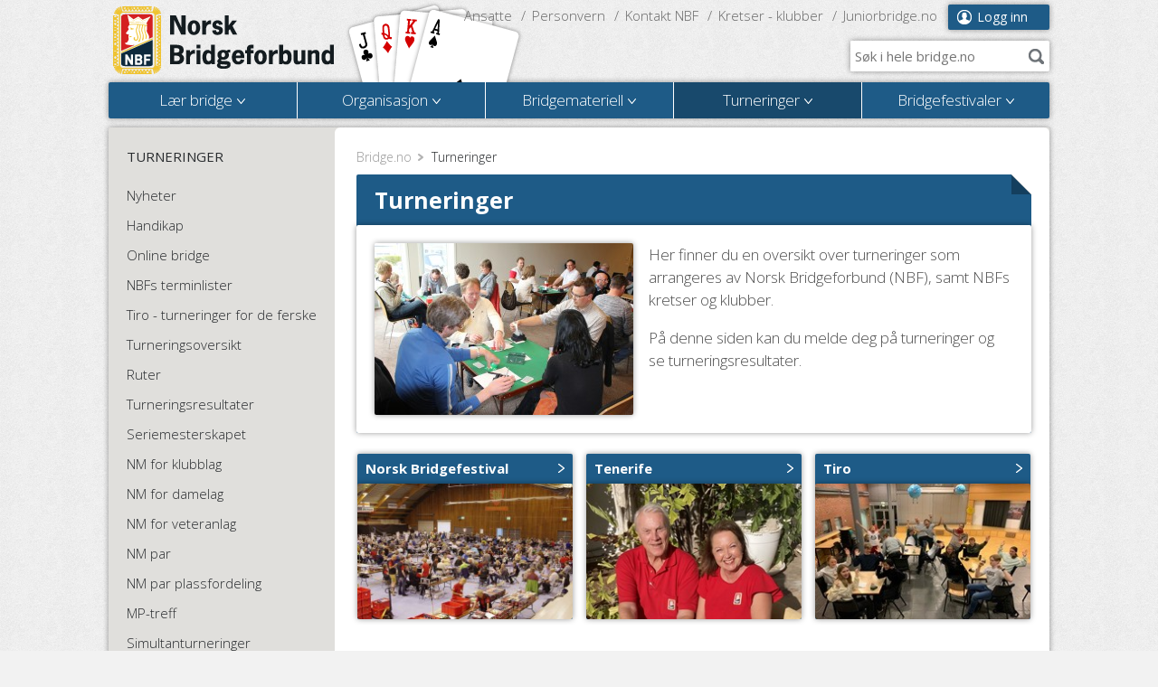

--- FILE ---
content_type: text/html; charset=utf-8
request_url: https://www.bridge.no/Turneringer/(offset)/260
body_size: 13081
content:
<!DOCTYPE html>
<html>
<head>
	<meta charset="utf-8" />
	<meta name="viewport" content="width=device-width, initial-scale=1.0" />
	<!--[if IE]><meta http-equiv="X-UA-Compatible" content="IE=edge" /><![endif]-->

			
		    	
                                   <title>Turneringer | Norsk Bridgeforbund</title>

    
                            		      			<meta name="keywords" content="Bridge, Norsk Bridgeforbund, Bridge klubber" />
      		                                      		      			      			        <meta name="description" content=" Her finner du en oversikt over turneringer som arrangeres av Norsk Bridgeforbund (NBF), samt NBFs kretser og klubber.
P&aring; denne siden kan du melde deg p&aring; turneringer og se turneringsresult" />
      			      		                      
<link rel="Home" href="/" title="Norsk Bridgeforbund forside" />
<link rel="Index" href="/" />
<link rel="Top"  href="/" title="Turneringer | Norsk Bridgeforbund" />
<link rel="Search" href="/content/advancedsearch" title="Søk Norsk Bridgeforbund" />
<link rel="Shortcut icon" href="/extension/bridgeno_mb/design/bridgeno_mb/images/favicon.ico" type="image/x-icon" />
<link rel="Copyright" href="/ezinfo/copyright" />
<link rel="Author" href="/ezinfo/about" />

<link rel="Alternate" type="application/rss+xml" title="RSS" href="http://bridge.no/rss/feed/nyheter" />
<link rel="Alternate" href="/layout/set/print/Turneringer/(offset)/260" media="print" title="Utskriftsversjon" />	<link href='https://fonts.googleapis.com/css?family=Open+Sans:300italic,400italic,700italic,300,400,700' rel='stylesheet' type='text/css'>
	<link rel="stylesheet" type="text/css" href="/var/ezwebin_site/cache/public/stylesheets/3ecc6ee3f40bf51a6815b2b700c0687f_all.css" />

	<!--[if IE]>
		<link href="/extension/bridgeno_mb/design/bridgeno_mb/stylesheets/ie.css" rel='stylesheet' type='text/css' />
	<![endif]-->
	<script type="text/javascript" src="/var/ezwebin_site/cache/public/javascript/b8a725139f3e8a306b3b2b0b6a8c0c08.js" charset="utf-8"></script>

							
	<!--[if lt IE 9]>
	<script src="https://html5shim.googlecode.com/svn/trunk/html5.js"></script>
	<![endif]-->
		
			<!-- Google tag (gtag.js) -->
<script async src="https://www.googletagmanager.com/gtag/js?id=G-FYC3TWEQJP"></script>
<script>
  window.dataLayer = window.dataLayer || [];
  function gtag(){dataLayer.push(arguments);}
  gtag('js', new Date());

  gtag('config', 'G-FYC3TWEQJP');
</script>


<script type="text/javascript" src="https://widgets.bridgescanner.com/widget/widget-devkit.min.js"></script>
	</head>
<body class="">
        <div id="basket"></div>
	<div id="wrap">
		<header id="header">
			<div class="content-holder">
				<strong class="logo">
					<a href="/">Norsk Bridgeforbund</a>
				</strong>
									

    
        
    
                                                                                                                                            <img src="/var/ezwebin_site/storage/images/bridge.no/2202886-6-nor-NO/Bridge.no.png" width="198" height="90"  style="border: 0px  ;" alt="Bridge.no" title="Bridge.no" />
            
    
    
    								<div class="mobile-nav-holder">
					<a href="#" id="goto-menu" class="goto-menu">Meny</a>
					<nav class="user-nav">
											<a href="/user/login" class="defaultbutton user-ico">Logg inn</a>
										</nav>
					<nav class="link-nav">
																										<a href="/Organisasjon/Ansatte">Ansatte</a>
																				<a href="/Organisasjon/Personvern">Personvern</a>
																				<a href="/Organisasjon/Kontakt-NBF">Kontakt NBF</a>
																				<a href="/Organisasjon/Kretser-klubber">Kretser - klubber</a>
																				<a href="/Juniorbridge.no2">Juniorbridge.no</a>
											</nav>
										<form action="/content/search" class="ac-search" data-url="/ezjscore/call/ezfind::autocomplete">
						<div class="search-field">
							<label for="top-search">Søk i hele bridge.no</label>
							<input type="text" name="SearchText" value="" id="top-search" placeholder="Søk i hele bridge.no" />
							<input type="submit" value="Søk" />
						</div>
					</form>
															<nav class="main-nav holder">
						<ul>
														<li class="menu-1">
																<a href="/Laer-bridge"><span class="drop-indicator">Lær bridge</span><span class="expander"></span></a>
																	<div class="drop">
	<div class="drop-inner">
		<div class="drop-title"><h2><a href="/Laer-bridge">Lær bridge</a></h2></div>
		<div class="holder">
			<div class="drop-nav">
				<div>
																		<p>
								<strong>
																			<a href="/Laer-bridge/Hva-er-bridge" title="Hva er bridge?">
																		Hva er bridge?</a></strong>
																																																																			<a href="/Laer-bridge/Hva-er-bridge/Kort-om-bridge-video" title="Kort om bridge - video">
																						Kort om bridge - video</a>
																																											</p>
																								<p>
								<strong>
																			<a href="/Laer-bridge/Bridgekurs-paa-internett" title="Bridgekurs på internett">
																		Bridgekurs på internett</a></strong>
																																																																			<a href="/Laer-bridge/Bridgekurs-paa-internett/Online-nybegynnerkurs-i-bridge" title="Online nybegynnerkurs i bridge">
																						Online nybegynnerkurs i bridge</a>
																																																				<a href="/Laer-bridge/Bridgekurs-paa-internett/Spill-Bridge-2-onlinekurs" title="Spill Bridge 2 onlinekurs">
																						Spill Bridge 2 onlinekurs</a>
																																																				<a href="/Laer-bridge/Bridgekurs-paa-internett/Spill-Bridge-3-online-kurs" title="Spill Bridge 3 - online kurs">
																						Spill Bridge 3 - online kurs</a>
																																																				<a href="/Laer-bridge/Bridgekurs-paa-internett/Temaleksjoner" title="Temaleksjoner">
																						Temaleksjoner</a>
																																											</p>
																								<p>
								<strong>
																			<a href="/Laer-bridge/Sommerleir-bridge" title="Sommerleir bridge">
																		Sommerleir bridge</a></strong>
																							</p>
																								<p>
								<strong>
																			<a href="/Laer-bridge/Soek-midler" title="Søk midler">
																		Søk midler</a></strong>
																																																																			<a href="/Laer-bridge/Soek-midler/NBF-rekrutteringsfond" title="NBF rekrutteringsfond">
																						NBF rekrutteringsfond</a>
																																																				<a href="/Laer-bridge/Soek-midler/NBF-tilskuddsfond-nye-bridgeklubber" title="NBF tilskuddsfond nye bridgeklubber">
																						NBF tilskuddsfond nye bridgeklubber</a>
																																																				<a href="/Laer-bridge/Soek-midler/NBF-juniorfond" title="NBF juniorfond">
																						NBF juniorfond</a>
																																											</p>
																								<p>
								<strong>
																			<a href="/Laer-bridge/Bridge-i-Skolen" title="Bridge i Skolen">
																		Bridge i Skolen</a></strong>
																							</p>
																								<p>
								<strong>
																			<a href="/Laer-bridge/Skolemesterskap-i-bridge" title="Skolemesterskap i bridge">
																		Skolemesterskap i bridge</a></strong>
																																																																			<a href="/Laer-bridge/Skolemesterskap-i-bridge/Materiell-skolemesterskap" title="Materiell skolemesterskap">
																						Materiell skolemesterskap</a>
																																																				<a href="/Laer-bridge/Skolemesterskap-i-bridge/Bildegalleri" title="Bildegalleri">
																						Bildegalleri</a>
																																											</p>
																								<p>
								<strong>
																			<a href="/Laer-bridge/Toppidrett-Bridge-vgs" title="Toppidrett Bridge vgs">
																		Toppidrett Bridge vgs</a></strong>
																																																																			<a href="/Laer-bridge/Toppidrett-Bridge-vgs/Konkretiseringer-innhold-i-faget" title="Konkretiseringer - innhold i faget">
																						Konkretiseringer - innhold i faget</a>
																																																				<a href="/Laer-bridge/Toppidrett-Bridge-vgs/Vurderingskriterier" title="Vurderingskriterier">
																						Vurderingskriterier</a>
																																											</p>
																								<p>
								<strong>
																			<a href="/Laer-bridge/Studentbridge" title="Studentbridge">
																		Studentbridge</a></strong>
																							</p>
																								<p>
								<strong>
																			<a href="/Laer-bridge/Bridgens-Dag" title="Bridgens Dag">
																		Bridgens Dag</a></strong>
																							</p>
																								<p>
								<strong>
																			<a href="/Laer-bridge/Kursmateriell" title="Kursmateriell">
																		Kursmateriell</a></strong>
																																																																			<a href="/Laer-bridge/Kursmateriell/Mini-bridge" title="Mini-bridge">
																						Mini-bridge</a>
																																																				<a href="/Laer-bridge/Kursmateriell/Meldinger-grunnkurs" title="Meldinger - grunnkurs">
																						Meldinger - grunnkurs</a>
																																																				<a href="/Laer-bridge/Kursmateriell/Laer-Bridge" title="Lær Bridge">
																						Lær Bridge</a>
																																																				<a href="/Laer-bridge/Kursmateriell/Spill-Bridge-1" title="Spill Bridge 1 ">
																						Spill Bridge 1 </a>
																																																				<a href="/Laer-bridge/Kursmateriell/Spill-Bridge-2" title="Spill Bridge 2">
																						Spill Bridge 2</a>
																																					<a href="/Laer-bridge/Kursmateriell" class="read-more">+ 1 sider til</a>
																								</p>
																								<p>
								<strong>
																			<a href="/Laer-bridge/Lynkurs-i-bridge" title="Lynkurs i bridge">
																		Lynkurs i bridge</a></strong>
																							</p>
																								<p>
								<strong>
																			<a href="/Laer-bridge/Laer-bridge-selvstudium" title="Lær bridge - selvstudium">
																		Lær bridge - selvstudium</a></strong>
																																																																			<a href="/Laer-bridge/Laer-bridge-selvstudium/Mini-bridge" title="Mini-bridge">
																						Mini-bridge</a>
																																											</p>
																								<p>
								<strong>
																			<a href="/Laer-bridge/Groent-systemkort" title="Grønt systemkort">
																		Grønt systemkort</a></strong>
																							</p>
																								<p>
								<strong>
																			<a href="/Laer-bridge/Tiro-turneringer-for-de-ferske" title="Tiro - turneringer for de ferske">
																		Tiro - turneringer for de ferske</a></strong>
																							</p>
																								<p>
								<strong>
																			<a href="/Laer-bridge/Bridgekurs" title="Bridgekurs">
																		Bridgekurs</a></strong>
																							</p>
																								<p>
								<strong>
																			<a href="/Laer-bridge/Bli-bridgelaerer" title="Bli bridgelærer">
																		Bli bridgelærer</a></strong>
																							</p>
																								<p>
								<strong>
																			<a href="/Laer-bridge/Rekrutteringsportalen" title="Rekrutteringsportalen">
																		Rekrutteringsportalen</a></strong>
																																																																			<a href="/Laer-bridge/Rekrutteringsportalen/Bridgevettregler" title="Bridgevettregler">
																						Bridgevettregler</a>
																																																				<a href="/Laer-bridge/Rekrutteringsportalen/Kretsenes-rekrutteringsutvalg" title="Kretsenes rekrutteringsutvalg">
																						Kretsenes rekrutteringsutvalg</a>
																																																				<a href="/Laer-bridge/Rekrutteringsportalen/Kampanjemateriell" title="Kampanjemateriell">
																						Kampanjemateriell</a>
																																											</p>
																								<p>
								<strong>
																			<a href="/Laer-bridge/To-og-tremannsbridge" title="To- og tremannsbridge">
																		To- og tremannsbridge</a></strong>
																							</p>
																								<p>
								<strong>
																			<a href="/Laer-bridge/Junior-aktivitetskalender" title="Junior aktivitetskalender">
																		Junior aktivitetskalender</a></strong>
																							</p>
															</div>
			</div>
						<aside class="drop-side">
				<span class="title">Siste nyheter</span>
															<a href="/Laer-bridge/Toppidrett-bridge-paa-samling-i-OErebro" class="img">
								    

    
        
    
                                                                                                                                            <img src="/var/ezwebin_site/storage/images/bridge.no/laer-bridge/toppidrett-bridge-paa-samling-i-oerebro/3020419-1-nor-NO/Toppidrett-bridge-paa-samling-i-OErebro_download_line.jpg" width="128" height="128"  style="border: 0px  ;" alt="Toppidrett bridge på samling i Ørebro" title="Toppidrett bridge på samling i Ørebro" />
            
    
    
    						</a>
									<h3><a href="/Laer-bridge/Toppidrett-bridge-paa-samling-i-OErebro">Toppidrett bridge på samling i Ørebro</a></h3>
													<h3><a href="/Laer-bridge/Skal-klubben-din-avholde-kurs">Skal klubben din avholde kurs?</a></h3>
													<h3><a href="/Laer-bridge/Er-du-junior-laerer-bridgelaerer-eller-foresatt-til-en-juniorspiller">Er du junior, lærer, bridgelærer eller foresatt til en juniorspiller?</a></h3>
							</aside>
					</div>
	</div>
</div>															</li>
														<li class="menu-2">
																<a href="/Organisasjon"><span class="drop-indicator">Organisasjon</span><span class="expander"></span></a>
																	<div class="drop">
	<div class="drop-inner">
		<div class="drop-title"><h2><a href="/Organisasjon">Organisasjon</a></h2></div>
		<div class="holder">
			<div class="drop-nav">
				<div>
																		<p>
								<strong>
																			<a href="/Organisasjon/Ansatte" title="Ansatte">
																		Ansatte</a></strong>
																																																																			<a href="/Organisasjon/Ansatte/Plandisc" title="Plandisc">
																						Plandisc</a>
																																											</p>
																								<p>
								<strong>
																			<a href="/Organisasjon/Personvern" title="Personvern">
																		Personvern</a></strong>
																							</p>
																								<p>
								<strong>
																			<a href="/Organisasjon/Bridgeting-kretsledermoete" title="Bridgeting/kretsledermøte">
																		Bridgeting/kretsledermøte</a></strong>
																																																																			<a href="/Organisasjon/Bridgeting-kretsledermoete/Kretsledermoete-2025" title="Kretsledermøte 2025">
																						Kretsledermøte 2025</a>
																																																				<a href="/Organisasjon/Bridgeting-kretsledermoete/Bridgetinget-2024" title="Bridgetinget 2024">
																						Bridgetinget 2024</a>
																																																				<a href="/Organisasjon/Bridgeting-kretsledermoete/Kretsledermoetet-2023" title="Kretsledermøtet 2023">
																						Kretsledermøtet 2023</a>
																																																				<a href="/Organisasjon/Bridgeting-kretsledermoete/Bridgetinget-2022" title="Bridgetinget 2022">
																						Bridgetinget 2022</a>
																																																				<a href="/Organisasjon/Bridgeting-kretsledermoete/Kretsledermoetet-2021" title="Kretsledermøtet 2021">
																						Kretsledermøtet 2021</a>
																																					<a href="/Organisasjon/Bridgeting-kretsledermoete" class="read-more">+ 2 sider til</a>
																								</p>
																								<p>
								<strong>
																			<a href="/Organisasjon/Bli-Frivillig" title="Bli Frivillig">
																		Bli Frivillig</a></strong>
																							</p>
																								<p>
								<strong>
																			<a href="/Organisasjon/Kommunikasjon" title="Kommunikasjon">
																		Kommunikasjon</a></strong>
																							</p>
																								<p>
								<strong>
																			<a href="/Organisasjon/Webinar" title="Webinar">
																		Webinar</a></strong>
																							</p>
																								<p>
								<strong>
																			<a href="/Organisasjon/Nyheter" title="Nyheter">
																		Nyheter</a></strong>
																																																																			<a href="/Organisasjon/Nyheter/Januar-2025" title="Januar 2025">
																						Januar 2025</a>
																																											</p>
																								<p>
								<strong>
																			<a href="/Organisasjon/Haandboka" title="Håndboka">
																		Håndboka</a></strong>
																																																																			<a href="/Organisasjon/Haandboka/AEresmedlem-og-hederstegn" title="Æresmedlem og hederstegn">
																						Æresmedlem og hederstegn</a>
																																																				<a href="/Organisasjon/Haandboka/Forbundets-presidenter" title="Forbundets presidenter">
																						Forbundets presidenter</a>
																																																				<a href="/Organisasjon/Haandboka/AArets-bridgeildsjel" title="Årets bridgeildsjel">
																						Årets bridgeildsjel</a>
																																																				<a href="/Organisasjon/Haandboka/Forbundsautoriserte-TLer" title="Forbundsautoriserte TLer">
																						Forbundsautoriserte TLer</a>
																																																				<a href="/Organisasjon/Haandboka/Medlemskapsformer" title="Medlemskapsformer">
																						Medlemskapsformer</a>
																																					<a href="/Organisasjon/Haandboka" class="read-more">+ 2 sider til</a>
																								</p>
																								<p>
								<strong>
																			<a href="/Organisasjon/Kretser-klubber" title="Kretser - klubber">
																		Kretser - klubber</a></strong>
																																																																			<a href="/Organisasjon/Kretser-klubber/Veileder-aarsmoeter" title="Veileder årsmøter">
																						Veileder årsmøter</a>
																																											</p>
																								<p>
								<strong>
																			<a href="/Organisasjon/Samarbeidspartnere" title="Samarbeidspartnere">
																		Samarbeidspartnere</a></strong>
																																																																			<a href="/Organisasjon/Samarbeidspartnere/Strawberry" title="Strawberry">
																						Strawberry</a>
																																																				<a href="/Organisasjon/Samarbeidspartnere/Norwegian" title="Norwegian">
																						Norwegian</a>
																																																				<a href="/Organisasjon/Samarbeidspartnere/Gamera" title="Gamera">
																						Gamera</a>
																																																				<a href="/Organisasjon/Samarbeidspartnere/Hummel" title="Hummel">
																						Hummel</a>
																																																				<a href="/Organisasjon/Samarbeidspartnere/Jewellery-by-Vigdis" title="Jewellery by Vigdis">
																						Jewellery by Vigdis</a>
																																					<a href="/Organisasjon/Samarbeidspartnere" class="read-more">+ 1 sider til</a>
																								</p>
																								<p>
								<strong>
																			<a href="/Organisasjon/Hjemmeside-og-klubbadmin" title="Hjemmeside og klubbadmin">
																		Hjemmeside og klubbadmin</a></strong>
																																																																			<a href="/Organisasjon/Hjemmeside-og-klubbadmin/Medlemsprofil-hos-NBF" title="Medlemsprofil hos NBF">
																						Medlemsprofil hos NBF</a>
																																																				<a href="/Organisasjon/Hjemmeside-og-klubbadmin/Videobrukerveiledning-innlogging-og-generell-oversikt" title="Videobrukerveiledning - innlogging og generell oversikt">
																						Videobrukerveiledning - innlogging og generell oversikt</a>
																																																				<a href="/Organisasjon/Hjemmeside-og-klubbadmin/Videobrukerveiledning-opprette-redigere-og-administrere-artikler" title="Videobrukerveiledning - opprette, redigere og administrere artikler">
																						Videobrukerveiledning - opprette, redigere og administrere artikler</a>
																																																				<a href="/var/fckeditor/bridgeno/file/PDF/bruksanvisninger/Brukerveiledning%20widgets.pdf" rel="external" title="Brukerveiledning - widgets">
																						Brukerveiledning - widgets</a>
																																																				<a href="/var/fckeditor/bridgeno/file/PDF/bruksanvisninger/Brukerveiledning%20skjulte%20sider%20og%20SEO.pdf" rel="external" title="Brukerveiledning - skjulte sider og SEO">
																						Brukerveiledning - skjulte sider og SEO</a>
																																					<a href="/Organisasjon/Hjemmeside-og-klubbadmin" class="read-more">+ 1 sider til</a>
																								</p>
																								<p>
								<strong>
																			<a href="/Organisasjon/Landslagene" title="Landslagene">
																		Landslagene</a></strong>
																																																																			<a href="/Organisasjon/Landslagene/Sportsplan" title="Sportsplan">
																						Sportsplan</a>
																																											</p>
																								<p>
								<strong>
																			<a href="/Organisasjon/Nasjonal-MP-oversikt" title="Nasjonal MP-oversikt">
																		Nasjonal MP-oversikt</a></strong>
																																																																			<a href="/Organisasjon/Nasjonal-MP-oversikt/Maanedens-mestre" title="Månedens mestre">
																						Månedens mestre</a>
																																																				<a href="/Organisasjon/Nasjonal-MP-oversikt/Mesterpoengtitler" title="Mesterpoengtitler">
																						Mesterpoengtitler</a>
																																											</p>
																								<p>
								<strong>
																			<a href="/Organisasjon/Organisasjonsdager" title="Organisasjonsdager">
																		Organisasjonsdager</a></strong>
																																																																			<a href="/Organisasjon/Organisasjonsdager/Ressurser-fra-avholdte-organisasjondager" title="Ressurser fra avholdte organisasjondager">
																						Ressurser fra avholdte organisasjondager</a>
																																																				<a href="/Organisasjon/Organisasjonsdager/Re-rekruttering-tidligere-medlemmer" title="Re-rekruttering tidligere medlemmer">
																						Re-rekruttering tidligere medlemmer</a>
																																																				<a href="/Organisasjon/Organisasjonsdager/Bildegalleri-NBF-organisasjonsdager-2014" title="Bildegalleri NBF organisasjonsdager 2014">
																						Bildegalleri NBF organisasjonsdager 2014</a>
																																											</p>
																								<p>
								<strong>
																			<a href="/Organisasjon/Klubbutvikling" title="Klubbutvikling">
																		Klubbutvikling</a></strong>
																																																																			<a href="/Organisasjon/Klubbutvikling/Start-og-oppfoelgingsmoete" title="Start- og oppfølgingsmøte">
																						Start- og oppfølgingsmøte</a>
																																											</p>
																								<p>
								<strong>
																			<a href="/Organisasjon/Kontingent-avgifter" title="Kontingent/avgifter">
																		Kontingent/avgifter</a></strong>
																																																																			<a href="/Organisasjon/Kontingent-avgifter/Kontingentsatser" title="Kontingentsatser">
																						Kontingentsatser</a>
																																																				<a href="/Organisasjon/Kontingent-avgifter/Kretskontingent" title="Kretskontingent">
																						Kretskontingent</a>
																																																				<a href="/Organisasjon/Kontingent-avgifter/Serviceavgift" title="Serviceavgift">
																						Serviceavgift</a>
																																																				<a href="/Organisasjon/Kontingent-avgifter/Startkontingent" title="Startkontingent">
																						Startkontingent</a>
																																											</p>
																								<p>
								<strong>
																			<a href="/Organisasjon/Styrets-arbeid" title="Styrets arbeid">
																		Styrets arbeid</a></strong>
																																																																			<a href="/Organisasjon/Styrets-arbeid/Styret" title="Styret">
																						Styret</a>
																																																				<a href="/Organisasjon/Styrets-arbeid/Bli-kjent-med-styret" title="Bli kjent med styret">
																						Bli kjent med styret</a>
																																																				<a href="/Organisasjon/Styrets-arbeid/Instrukser2" title="Instrukser">
																						Instrukser</a>
																																											</p>
																								<p>
								<strong>
																			<a href="/Organisasjon/Komiteer-og-utvalg" title="Komitéer og utvalg">
																		Komitéer og utvalg</a></strong>
																																																																			<a href="/Organisasjon/Komiteer-og-utvalg/Juniorutvalg" title="Juniorutvalg">
																						Juniorutvalg</a>
																																																				<a href="/Organisasjon/Komiteer-og-utvalg/Utvalg-for-turneringsvirksomhet" title="Utvalg for turneringsvirksomhet">
																						Utvalg for turneringsvirksomhet</a>
																																																				<a href="/Organisasjon/Komiteer-og-utvalg/Kretsenes-rekrutteringsutvalg" title="Kretsenes rekrutteringsutvalg">
																						Kretsenes rekrutteringsutvalg</a>
																																																				<a href="/Organisasjon/Komiteer-og-utvalg/Disiplinaerkomite" title="Disiplinærkomité">
																						Disiplinærkomité</a>
																																																				<a href="/Organisasjon/Komiteer-og-utvalg/Domskomite" title="Domskomité">
																						Domskomité</a>
																																					<a href="/Organisasjon/Komiteer-og-utvalg" class="read-more">+ 3 sider til</a>
																								</p>
																								<p>
								<strong>
																			<a href="/Organisasjon/Referater" title="Referater">
																		Referater</a></strong>
																																																																																																																																						</p>
																								<p>
								<strong>
																			<a href="/Organisasjon/Vedtekter-og-reglement" title="Vedtekter og reglement">
																		Vedtekter og reglement</a></strong>
																							</p>
																								<p>
								<strong>
																			<a href="/Organisasjon/Veiviseren" title="Veiviseren">
																		Veiviseren</a></strong>
																							</p>
																								<p>
								<strong>
																			<a href="/Organisasjon/AArets-Bridgeildsjel" title="Årets Bridgeildsjel">
																		Årets Bridgeildsjel</a></strong>
																																																																			<a href="/Organisasjon/AArets-Bridgeildsjel/Tidligere-vinnere-AArets-Bridgeildsjel" title="Tidligere vinnere Årets Bridgeildsjel">
																						Tidligere vinnere Årets Bridgeildsjel</a>
																																																				<a href="/Organisasjon/AArets-Bridgeildsjel/2025-finalistene" title="2025 - finalistene">
																						2025 - finalistene</a>
																																											</p>
																								<p>
								<strong>
																			<a href="/Organisasjon/Lenker" title="Lenker">
																		Lenker</a></strong>
																							</p>
																								<p>
								<strong>
																			<a href="/Organisasjon/Kontakt-NBF" title="Kontakt NBF">
																		Kontakt NBF</a></strong>
																							</p>
															</div>
			</div>
						<aside class="drop-side">
				<span class="title">Siste nyheter</span>
															<a href="/Organisasjon/Nyheter/Norske-landslag-til-EM-i-Riga" class="img">
								    

    
        
    
                                                                                                                                            <img src="/var/ezwebin_site/storage/images/bridge.no/organisasjon/nyheter/norske-landslag-til-em-i-riga/3024091-1-nor-NO/Norske-landslag-til-EM-i-Riga_download_line.gif" width="100" height="52"  style="border: 0px  ;" alt="Norske landslag til EM i Riga" title="Norske landslag til EM i Riga" />
            
    
    
    						</a>
									<h3><a href="/Organisasjon/Nyheter/Norske-landslag-til-EM-i-Riga">Norske landslag til EM i Riga</a></h3>
													<h3><a href="/Organisasjon/Nyheter/Innkalling-til-Bridgetinget-2026">Innkalling til Bridgetinget 2026</a></h3>
													<h3><a href="/Organisasjon/Nyheter/Referat-styremoete-4-25">Referat styremøte 4-25</a></h3>
							</aside>
					</div>
	</div>
</div>															</li>
														<li class="menu-3">
																<a href="/Bridgemateriell"><span class="drop-indicator">Bridgemateriell</span><span class="expander"></span></a>
																	<div class="drop">
	<div class="drop-inner">
		<div class="drop-title"><h2><a href="/Bridgemateriell">Bridgemateriell</a></h2></div>
		<div class="holder">
			<div class="drop-nav drop-nav-full">
				<div>
																		<p>
								<strong>
																			<a href="/Bridgemateriell/Blogger" title="Blogger">
																		Blogger</a></strong>
																																																																			<a href="/Bridgemateriell/Blogger/GeOs-blogg" title="GeOs blogg">
																						GeOs blogg</a>
																																																				<a href="/Bridgemateriell/Blogger/Christer-Kristoffersen-Gjesteblogger" title="Christer Kristoffersen - Gjesteblogger">
																						Christer Kristoffersen - Gjesteblogger</a>
																																																				<a href="/Bridgemateriell/Blogger/NM-Par" title="NM - Par">
																						NM - Par</a>
																																																				<a href="/Bridgemateriell/Blogger/Rekruttbloggen" title="Rekruttbloggen">
																						Rekruttbloggen</a>
																																																				<a href="/Bridgemateriell/Blogger/Mesterskapsbloggen" title="Mesterskapsbloggen">
																						Mesterskapsbloggen</a>
																																					<a href="/Bridgemateriell/Blogger" class="read-more">+ 2 sider til</a>
																								</p>
																								<p>
								<strong>
																			<a href="/Bridgemateriell/Fasitbridge" title="Fasitbridge">
																		Fasitbridge</a></strong>
																																																																			<a href="/Bridgemateriell/Fasitbridge/Simultanturneringer" title="Simultanturneringer">
																						Simultanturneringer</a>
																																																				<a href="/Bridgemateriell/Fasitbridge/Norgesmesterskap" title="Norgesmesterskap">
																						Norgesmesterskap</a>
																																																				<a href="/Bridgemateriell/Fasitbridge/Nybegynner-simultan" title="Nybegynner simultan">
																						Nybegynner simultan</a>
																																											</p>
																								<p>
								<strong>
																			<a href="/Bridgemateriell/Bridge-i-media" title="Bridge i media">
																		Bridge i media</a></strong>
																							</p>
																								<p>
								<strong>
																			<a href="/Bridgemateriell/Idrettsbutikken" title="Idrettsbutikken">
																		Idrettsbutikken</a></strong>
																							</p>
																								<p>
								<strong>
																			<a href="/Bridgemateriell/Turneringsleder-kurs-og-info" title="Turneringsleder - kurs og info">
																		Turneringsleder - kurs og info</a></strong>
																																																																			<a href="/Bridgemateriell/Turneringsleder-kurs-og-info/Turneringsleder-klubb-onlinekurs" title="Turneringsleder klubb - onlinekurs">
																						Turneringsleder klubb - onlinekurs</a>
																																											</p>
																								<p>
								<strong>
																			<a href="/Bridgemateriell/ABC-spillefoering-programvare" title="ABC spilleføring - programvare">
																		ABC spilleføring - programvare</a></strong>
																							</p>
																								<p>
								<strong>
																			<a href="/Bridgemateriell/Temaer-aa-ta-opp-i-klubben" title="Temaer å ta opp i klubben">
																		Temaer å ta opp i klubben</a></strong>
																																																																			<a href="/Bridgemateriell/Temaer-aa-ta-opp-i-klubben/Alertering" title="Alertering">
																						Alertering</a>
																																																				<a href="/Bridgemateriell/Temaer-aa-ta-opp-i-klubben/Annonsering" title="Annonsering">
																						Annonsering</a>
																																																				<a href="/Bridgemateriell/Temaer-aa-ta-opp-i-klubben/Bruk-av-stopplapp" title="Bruk av stopplapp">
																						Bruk av stopplapp</a>
																																																				<a href="/Bridgemateriell/Temaer-aa-ta-opp-i-klubben/Bakspilling" title="Bakspilling">
																						Bakspilling</a>
																																																				<a href="/Bridgemateriell/Temaer-aa-ta-opp-i-klubben/Kroppsspraak" title="Kroppsspråk">
																						Kroppsspråk</a>
																																					<a href="/Bridgemateriell/Temaer-aa-ta-opp-i-klubben" class="read-more">+ 7 sider til</a>
																								</p>
																								<p>
								<strong>
																			<a href="/Bridgemateriell/Markedsplassen" title="Markedsplassen">
																		Markedsplassen</a></strong>
																							</p>
																								<p>
								<strong>
																			<a href="/Bridgemateriell/Kjoep-bridgeutstyr" title="Kjøp bridgeutstyr">
																		Kjøp bridgeutstyr</a></strong>
																							</p>
																								<p>
								<strong>
																			<a href="/Bridgemateriell/Bridge-More" title="Bridge + More">
																		Bridge + More</a></strong>
																							</p>
																								<p>
								<strong>
																			<a href="/Bridgemateriell/Vedtekter-og-reglement" title="Vedtekter og reglement">
																		Vedtekter og reglement</a></strong>
																							</p>
																								<p>
								<strong>
																			<a href="/Bridgemateriell/Lovboka" title="Lovboka">
																		Lovboka</a></strong>
																							</p>
																								<p>
								<strong>
																			<a href="/Bridgemateriell/Kamplister-slipper-appellskjema" title="Kamplister/slipper/appellskjema">
																		Kamplister/slipper/appellskjema</a></strong>
																							</p>
																								<p>
								<strong>
																			<a href="/Bridgemateriell/Bridgekurs-arrangere" title="Bridgekurs, arrangere">
																		Bridgekurs, arrangere</a></strong>
																																																																			<a href="/Bridgemateriell/Bridgekurs-arrangere/Kampanjemateriell" title="Kampanjemateriell">
																						Kampanjemateriell</a>
																																																				<a href="/Bridgemateriell/Bridgekurs-arrangere/Bridgevettregler" title="Bridgevettregler">
																						Bridgevettregler</a>
																																																				<a href="/Bridgemateriell/Bridgekurs-arrangere/Kursmateriell" title="Kursmateriell">
																						Kursmateriell</a>
																																											</p>
																								<p>
								<strong>
																			<a href="/Bridgemateriell/Rapportere-mesterpoeng" title="Rapportere mesterpoeng">
																		Rapportere mesterpoeng</a></strong>
																							</p>
																								<p>
								<strong>
																			<a href="/Bridgemateriell/Systemkort" title="Systemkort">
																		Systemkort</a></strong>
																							</p>
																								<p>
								<strong>
																			<a href="/Bridgemateriell/Bordplansjer" title="Bordplansjer">
																		Bordplansjer</a></strong>
																							</p>
																								<p>
								<strong>
																			<a href="/Bridgemateriell/Dubleringsmaskin-programmer" title="Dubleringsmaskin - programmer">
																		Dubleringsmaskin - programmer</a></strong>
																							</p>
																								<p>
								<strong>
																			<a href="/Bridgemateriell/Dubleringsmaskiner-service" title="Dubleringsmaskiner - service">
																		Dubleringsmaskiner - service</a></strong>
																							</p>
																								<p>
								<strong>
																			<a href="/Bridgemateriell/Bridgeklokker" title="Bridgeklokker">
																		Bridgeklokker</a></strong>
																							</p>
																								<p>
								<strong>
																			<a href="/Bridgemateriell/Reiseregning" title="Reiseregning">
																		Reiseregning</a></strong>
																							</p>
																								<p>
								<strong>
																			<a href="/Bridgemateriell/Norsk-Bridge" title="Norsk Bridge">
																		Norsk Bridge</a></strong>
																																																																																																																																																			<a href="/Bridgemateriell/Norsk-Bridge" class="read-more">+ 9 sider til</a>
																								</p>
															</div>
			</div>
					</div>
	</div>
</div>															</li>
														<li class="menu-4">
																<a href="/Turneringer" class="active"><span class="drop-indicator">Turneringer</span><span class="expander"></span></a>
																	<div class="drop">
	<div class="drop-inner">
		<div class="drop-title"><h2><a href="/Turneringer">Turneringer</a></h2></div>
		<div class="holder">
			<div class="drop-nav">
				<div>
																		<p>
								<strong>
																			<a href="/Turneringer/Nyheter" title="Nyheter">
																		Nyheter</a></strong>
																							</p>
																								<p>
								<strong>
																			<a href="/Turneringer/Handikap" title="Handikap">
																		Handikap</a></strong>
																																																																			<a href="/Turneringer/Handikap/Mesterpoeng-i-handikapturneringer" title="Mesterpoeng i handikapturneringer">
																						Mesterpoeng i handikapturneringer</a>
																																																				<a href="/Turneringer/Handikap/Hva-betyr-mitt-hcp" title="Hva betyr mitt hcp?">
																						Hva betyr mitt hcp?</a>
																																																				<a href="/Turneringer/Handikap/Handikapturnering" title="Handikapturnering">
																						Handikapturnering</a>
																																											</p>
																								<p>
								<strong>
																			<a href="/Turneringer/Online-bridge" title="Online bridge">
																		Online bridge</a></strong>
																																																																			<a href="/Turneringer/Online-bridge/Mix-RealBridge-lag" title="Mix RealBridge lag">
																						Mix RealBridge lag</a>
																																																				<a href="/Turneringer/Online-bridge/NBF-National-Online-Knockout-Cup" title="NBF National Online Knockout Cup">
																						NBF National Online Knockout Cup</a>
																																																				<a href="/Turneringer/Online-bridge/RealBridge-online-lag-2026" title="RealBridge online lag 2026">
																						RealBridge online lag 2026</a>
																																																				<a href="/Turneringer/Online-bridge/Klubber-kretser-med-nettspilling" title="Klubber/kretser med nettspilling">
																						Klubber/kretser med nettspilling</a>
																																																				<a href="/Turneringer/Online-bridge/RealBridge" title="RealBridge">
																						RealBridge</a>
																																					<a href="/Turneringer/Online-bridge" class="read-more">+ 3 sider til</a>
																								</p>
																								<p>
								<strong>
																			<a href="/Turneringer/NBFs-terminlister" title="NBFs terminlister">
																		NBFs terminlister</a></strong>
																																																																			<a href="/Turneringer/NBFs-terminlister/Kommende-sesonger" title="Kommende sesonger">
																						Kommende sesonger</a>
																																																				<a href="/Turneringer/NBFs-terminlister/Arkiv" title="Arkiv">
																						Arkiv</a>
																																											</p>
																								<p>
								<strong>
																			<a href="/Turneringer/Tiro-turneringer-for-de-ferske" title="Tiro - turneringer for de ferske">
																		Tiro - turneringer for de ferske</a></strong>
																																																																			<a href="/Turneringer/Tiro-turneringer-for-de-ferske/Tirosimultan-2025" title="Tirosimultan 2025">
																						Tirosimultan 2025</a>
																																																				<a href="/Turneringer/Tiro-turneringer-for-de-ferske/Tirosimultan-2026" title="Tirosimultan 2026">
																						Tirosimultan 2026</a>
																																											</p>
																								<p>
								<strong>
																			<a href="/Turneringer/Turneringsoversikt" title="Turneringsoversikt">
																		Turneringsoversikt</a></strong>
																																																																			<a href="/ruter/ny_turnering" rel="external" title="Lag en ny turnering">
																						Lag en ny turnering</a>
																																																				<a href="/Turneringer/Turneringsoversikt/Dagbridge" title="Dagbridge">
																						Dagbridge</a>
																																																				<a href="https://bridgefestival.no/program" rel="external" title="Bridgefestivalen">
																						Bridgefestivalen</a>
																																																				<a href="/Turneringer/Turneringsoversikt/Sommerbridge" title="Sommerbridge">
																						Sommerbridge</a>
																																																								<a href="/Turneringer/Turneringsoversikt" class="read-more">+ 3 sider til</a>
																								</p>
																								<p>
								<strong>
																			<a href="/Turneringer/Ruter" title="Ruter">
																		Ruter</a></strong>
																																																																			<a href="/Turneringer/Ruter/Installasjon" title="Installasjon">
																						Installasjon</a>
																																																				<a href="/Turneringer/Ruter/Support" title="Support">
																						Support</a>
																																																				<a href="/Turneringer/Ruter/Brukerveiledninger" title="Brukerveiledninger">
																						Brukerveiledninger</a>
																																																				<a href="/Turneringer/Ruter/Brukerveiledning-video" title="Brukerveiledning video">
																						Brukerveiledning video</a>
																																																				<a href="/Turneringer/Ruter/FAQ" title="FAQ">
																						FAQ</a>
																																					<a href="/Turneringer/Ruter" class="read-more">+ 3 sider til</a>
																								</p>
																								<p>
								<strong>
																			<a href="/Turneringer/Turneringsresultater" title="Turneringsresultater">
																		Turneringsresultater</a></strong>
																																																																			<a href="/Turneringer/Turneringsresultater/Publisere-turneringsresultater" title="Publisere turneringsresultater">
																						Publisere turneringsresultater</a>
																																																				<a href="/Turneringer/Turneringsresultater/Tidligere-aars-resultater" title="Tidligere års resultater">
																						Tidligere års resultater</a>
																																																				<a href="/Turneringer/Turneringsresultater/PBN" title="PBN">
																						PBN</a>
																																											</p>
																								<p>
								<strong>
																			<a href="/Turneringer/Seriemesterskapet" title="Seriemesterskapet">
																		Seriemesterskapet</a></strong>
																																																																			<a href="/Turneringer/Seriemesterskapet/SM-2025-26" title="SM 2025-26">
																						SM 2025-26</a>
																																																				<a href="/Turneringer/Seriemesterskapet/Tidligere-aar" title="Tidligere år">
																						Tidligere år</a>
																																											</p>
																								<p>
								<strong>
																			<a href="/Turneringer/NM-for-klubblag" title="NM for klubblag">
																		NM for klubblag</a></strong>
																																																																			<a href="/Turneringer/NM-for-klubblag/2025-26" title="2025-26">
																						2025-26</a>
																																																				<a href="/Turneringer/NM-for-klubblag/Reglement" title="Reglement">
																						Reglement</a>
																																																				<a href="/Turneringer/NM-for-klubblag/Rundefrister" title="Rundefrister">
																						Rundefrister</a>
																																																				<a href="/Turneringer/NM-for-klubblag/Kamplister-skjemaer" title="Kamplister/skjemaer">
																						Kamplister/skjemaer</a>
																																																				<a href="/Turneringer/NM-for-klubblag/Tidligere-aar" title="Tidligere år">
																						Tidligere år</a>
																																					<a href="/Turneringer/NM-for-klubblag" class="read-more">+ 1 sider til</a>
																								</p>
																								<p>
								<strong>
																			<a href="/Turneringer/NM-for-damelag" title="NM for damelag">
																		NM for damelag</a></strong>
																																																																			<a href="/Turneringer/NM-for-damelag/Tiro-damelag-2026" title="Tiro damelag 2026">
																						Tiro damelag 2026</a>
																																																				<a href="/Turneringer/NM-for-damelag/NM-for-damelag-2026" title="NM for damelag 2026">
																						NM for damelag 2026</a>
																																											</p>
																								<p>
								<strong>
																			<a href="/Turneringer/NM-for-veteranlag" title="NM for veteranlag">
																		NM for veteranlag</a></strong>
																																																																			<a href="/Turneringer/NM-for-veteranlag/Tiro-veteranlag-2026" title="Tiro veteranlag 2026">
																						Tiro veteranlag 2026</a>
																																																				<a href="/Turneringer/NM-for-veteranlag/NM-for-veteranlag-2026" title="NM for veteranlag 2026">
																						NM for veteranlag 2026</a>
																																											</p>
																								<p>
								<strong>
																			<a href="/Turneringer/NM-par" title="NM par">
																		NM par</a></strong>
																																																																			<a href="/Turneringer/NM-par/NM-par-2025" title="NM par 2025">
																						NM par 2025</a>
																																																				<a href="/Turneringer/NM-par/NM-par-2024" title="NM par 2024">
																						NM par 2024</a>
																																																				<a href="/Turneringer/NM-par/NM-par-2023" title="NM par 2023">
																						NM par 2023</a>
																																																				<a href="/Turneringer/NM-par/NM-par-2022" title="NM par 2022">
																						NM par 2022</a>
																																																				<a href="/Turneringer/NM-par/NM-par-2021" title="NM par 2021">
																						NM par 2021</a>
																																					<a href="/Turneringer/NM-par" class="read-more">+ 1 sider til</a>
																								</p>
																								<p>
								<strong>
																			<a href="/Turneringer/NM-par-plassfordeling" title="NM par plassfordeling">
																		NM par plassfordeling</a></strong>
																																																																			<a href="/Turneringer/NM-par-plassfordeling/Oversikt" title="Oversikt">
																						Oversikt</a>
																																											</p>
																								<p>
								<strong>
																			<a href="/Turneringer/MP-treff" title="MP-treff">
																		MP-treff</a></strong>
																																																																			<a href="/Turneringer/MP-treff/MP-treff-2025" title="MP-treff 2025">
																						MP-treff 2025</a>
																																																				<a href="/Turneringer/MP-treff/MP-treff-2024" title="MP-treff 2024">
																						MP-treff 2024</a>
																																																				<a href="/Turneringer/MP-treff/MP-treff-tidligere-aar" title="MP-treff tidligere år">
																						MP-treff tidligere år</a>
																																											</p>
																								<p>
								<strong>
																			<a href="/Turneringer/Simultanturneringer" title="Simultanturneringer">
																		Simultanturneringer</a></strong>
																																																																			<a href="/Turneringer/Simultanturneringer/Resultater-simultanturneringer-2025-26" title="Resultater simultanturneringer 2025-26">
																						Resultater simultanturneringer 2025-26</a>
																																																				<a href="/Turneringer/Simultanturneringer/Paameldte-klubber" title="Påmeldte klubber">
																						Påmeldte klubber</a>
																																																				<a href="/Turneringer/Simultanturneringer/Terminliste-simultanturneringer" title="Terminliste simultanturneringer">
																						Terminliste simultanturneringer</a>
																																																				<a href="/Turneringer/Simultanturneringer/Tirosimultan" title="Tirosimultan">
																						Tirosimultan</a>
																																																				<a href="/Turneringer/Simultanturneringer/Handikapsimultan" title="Handikapsimultan">
																						Handikapsimultan</a>
																																					<a href="/Turneringer/Simultanturneringer" class="read-more">+ 2 sider til</a>
																								</p>
																								<p>
								<strong>
																			<a href="/Turneringer/Poenghoesten" title="Poenghøsten">
																		Poenghøsten</a></strong>
																							</p>
																								<p>
								<strong>
																			<a href="/Turneringer/Vedtekter-og-reglement" title="Vedtekter og reglement">
																		Vedtekter og reglement</a></strong>
																							</p>
																								<p>
								<strong>
																			<a href="/Turneringer/Historikk" title="Historikk">
																		Historikk</a></strong>
																																																																																																									<a href="/Turneringer/Historikk/Nasjonale-titler" title="Nasjonale titler">
																						Nasjonale titler</a>
																																																				<a href="/Turneringer/Historikk/Norgesmestere-Seriemestere" title="Norgesmestere/Seriemestere">
																						Norgesmestere/Seriemestere</a>
																																																														</p>
															</div>
			</div>
						<aside class="drop-side">
				<span class="title">Siste nyheter</span>
															<a href="/Turneringer/Nyheter/3rd-Online-European-Women-s-Teams-Championship" class="img">
								    

    
        
    
                                                                                                                                            <img src="/var/ezwebin_site/storage/images/bridge.no/turneringer/nyheter/3rd-online-european-women-s-teams-championship/3023781-1-nor-NO/3rd-Online-European-Women-s-Teams-Championship_download_line.png" width="128" height="128"  style="border: 0px  ;" alt="3rd Online European Women's Teams Championship" title="3rd Online European Women's Teams Championship" />
            
    
    
    						</a>
									<h3><a href="/Turneringer/Nyheter/3rd-Online-European-Women-s-Teams-Championship">3rd Online European Women's Teams Championship</a></h3>
													<h3><a href="/Turneringer/Nyheter/RealBridge-online-lag-2026">RealBridge online lag 2026</a></h3>
													<h3><a href="/Turneringer/Resultater-juleserien">Resultater juleserien</a></h3>
							</aside>
					</div>
	</div>
</div>															</li>
														<li class="menu-5">
																<a href="/Bridgefestivaler"><span class="drop-indicator">Bridgefestivaler</span><span class="expander"></span></a>
																	<div class="drop">
	<div class="drop-inner">
		<div class="drop-title"><h2><a href="/Bridgefestivaler">Bridgefestivaler</a></h2></div>
		<div class="holder">
			<div class="drop-nav drop-nav-full">
				<div>
																		<p>
								<strong>
																			<a href="/Bridgefestivaler/Utenlandske-festivaler" title="Utenlandske festivaler">
																		Utenlandske festivaler</a></strong>
																							</p>
																								<p>
								<strong>
																			<a href="http://www.bridgefestival.no" rel="external" title="Norsk Bridgefestival">
																		Norsk Bridgefestival</a></strong>
																							</p>
																								<p>
								<strong>
																			<a href="/Bridgefestivaler/Bridge-for-Alle" title="Bridge for Alle">
																		Bridge for Alle</a></strong>
																																																																			<a href="/Bridgefestivaler/Bridge-for-Alle/Tenerife-januar" title="Tenerife januar">
																						Tenerife januar</a>
																																																				<a href="/Bridgefestivaler/Bridge-for-Alle/Storefjellfestivalen" title="Storefjellfestivalen">
																						Storefjellfestivalen</a>
																																																				<a href="/Bridgefestivaler/Bridge-for-Alle/Tenerife-november" title="Tenerife november">
																						Tenerife november</a>
																																																														</p>
															</div>
			</div>
					</div>
	</div>
</div>															</li>
													</ul>
					</nav>
				</div>
			</div>
		</header>
						<div id="main">
			<div class="content-holder holder">
                                                                										
					<div class="site-content with-sidebar">
						<div class="main-content">
							<div class="content-hold">
								<!-- Main content start -->
								<nav id="crumbs">  <a href="/">Bridge.no</a>  <span>Turneringer</span></nav>								<div class="feature-box-large">
	<h1 class="title">
Turneringer</h1>
	<div class="feature-content">
					<div class="holder">
				<div class="img">
					

    
        
    
                                                                                                                                            <img src="/var/ezwebin_site/storage/images/media/images/designbilder/img_3758/2202971-1-nor-NO/IMG_3758_feature_box_large.jpg" width="286" height="190"  style="border: 0px  ;" alt="IMG_3758" title="IMG_3758" />
            
    
    
    				</div>
				<div class="info text">
					
 <p>Her finner du en oversikt over turneringer som arrangeres av Norsk Bridgeforbund (NBF), samt NBFs kretser og klubber.</p>
<p>P&aring; denne siden kan du melde deg p&aring; turneringer og se turneringsresultater.</p>				</div>
			</div>
			</div>
</div>	<div class="tree-columns holder">
						<div class="column">
				
<div class="feature-box">
	<a href="http://bridgefestival.no/">					<strong>
Norsk Bridgefestival</strong>
			

    
        
    
                                                                                                                                            <img src="/var/ezwebin_site/storage/images/bridge.no/turneringer/norsk-bridgefestival2/2207140-1-nor-NO/Norsk-Bridgefestival_feature_box.jpg" width="241" height="152"  style="border: 0px  ;" alt="Norsk Bridgefestival" title="Norsk Bridgefestival" />
            
    
    
    			</a></div>		</div>
					<div class="column">
				
<div class="feature-box">
	<a href="Turneringer/Bridge-for-Alle">					<strong>
Tenerife</strong>
			

    
        
    
                                                                                                                                            <img src="/var/ezwebin_site/storage/images/bridge.no/turneringer/tenerife/2207166-4-nor-NO/Tenerife_feature_box.jpg" width="241" height="152"  style="border: 0px  ;" alt="Tenerife" title="Tenerife" />
            
    
    
    			</a></div>		</div>
					<div class="column">
				
<div class="feature-box">
	<a href="https://www.bridge.no/Turneringer/Tiro-turneringer-for-de-ferske">					<strong>
Tiro</strong>
			

    
        
    
                                                                                                                                            <img src="/var/ezwebin_site/storage/images/media/nytt-design-bridge.no-elementer/featurebokser/tiro/3019818-2-nor-NO/Tiro_feature_box.jpg" width="241" height="152"  style="border: 0px  ;" alt="Tiro" title="Tiro" />
            
    
    
    			</a></div>		</div>
		</div>
<div class="tree-columns holder">
	<div class="column">
		<div class="section-title">
			<h2 class="title">NBFs serier/turneringer</h2>
		</div>
				<ul class="term-list">
														<li><a href="/Bridgefestivaler/Bridge-for-Alle">Bridge for Alle</a></li>
											<li><a href="/Turneringer/Seriemesterskapet">Seriemesterskapet</a></li>
											<li><a href="/Turneringer/NM-for-klubblag">NM for klubblag</a></li>
											<li><a href="/Turneringer/NM-for-damelag">NM for damelag</a></li>
											<li><a href="/Turneringer/NM-par">NM par</a></li>
											<li><a href="/Turneringer/Simultanturneringer">Simultanturneringer</a></li>
											<li><a href="/Turneringer/MP-treff">MP-treff</a></li>
											<li><a href="/Turneringer/Poenghoesten">Poenghøsten</a></li>
					</ul>
			</div>
	<div class="column">
		<div class="section-title">
			<h2 class="title">Kommende turneringer</h2>
		</div>
		<nav class="results-widget holder">
						<a href="/ruter/turneringsinfo/1/59810">			<time class="date" datetime="2026-01-17 10:00"><span>17</span> jan</time>
		<span class="title">Birkelandsturneringa</span>
	<span class="meta">
									42 påmeldte par
					</span>
</a>
						<a href="/ruter/turneringsinfo/1/66486">			<time class="date" datetime="2026-01-19 18:30"><span>19</span> jan</time>
		<span class="title">Kvelsturnering</span>
	<span class="meta">
									4 påmeldte par
					</span>
</a>
						<a href="/ruter/turneringsinfo/1/66570">			<time class="date" datetime="2026-01-19 18:00"><span>19</span> jan</time>
		<span class="title">Klubbmesterskapet 2026 sp.omg 2</span>
	<span class="meta">
									8 påmeldte par
					</span>
</a>
						<a href="/ruter/turneringsinfo/1/66110">			<time class="date" datetime="2026-01-19 18:15"><span>19</span> jan</time>
		<span class="title">Sortland BK - NyttårsCup 2</span>
	<span class="meta">
									3 påmeldte par
					</span>
</a>
						<a href="/ruter/turneringsinfo/1/66144">			<time class="date" datetime="2026-01-20 18:00"><span>20</span> jan</time>
		<span class="title">Sogndal BK, Vår 3, 2026</span>
	<span class="meta">
									Ingen påmeldte ennå
					</span>
</a>
						<a href="/ruter/turneringsinfo/1/63739">			<time class="date" datetime="2026-01-21 18:30"><span>21</span> jan</time>
		<span class="title">TBK Vår 2026 kveld 3</span>
	<span class="meta">
									1 påmeldte par
					</span>
</a>
	</nav>						<a href="/Turneringer/Turneringsoversikt" class="more">Turneringsoversikt</a>
			</div>
	<div class="column">
		<div class="section-title">
			<h2 class="title">Siste resultater</h2>
		</div>
		<nav class="results-widget holder">
					<a href="https://www.bridge.no/var/ruter/html/1015/birkelandsturneringa2026.htm" rel="external">			<span class="date live">Live</span>
		<span class="title">Birkelandsturneringa</span>
	<span class="meta">
									42 påmeldte par
					</span>
</a>
					<a href="https://www.bridge.no/result/view/159847" rel="external">			<time class="date" datetime="2026-01-13 18:00"><span>13</span> jan</time>
		<span class="title">Simultan tirsdag</span>
	<span class="meta">
								&nbsp;
					</span>
</a>
					<a href="https://nbfvestfold.org/resultater" rel="external">			<time class="date" datetime="2026-01-09 11:00"><span>09</span> jan</time>
		<span class="title">KM TIRO Vestfold flyttes til 25. januar!!</span>
	<span class="meta">
									1 påmeldte par
					</span>
</a>
					<a href="https://www.bridge.no/result/view/159785" rel="external">			<time class="date" datetime="2026-01-07 18:00"><span>07</span> jan</time>
		<span class="title">Simultan onsdag</span>
	<span class="meta">
								&nbsp;
					</span>
</a>
						<a href="https://www.bridge.no/2261/result/2026-01-03?from=../resultater%3Ftab=2026" rel="external">			<time class="date" datetime="2026-01-03 10:00"><span>03</span> jan</time>
		<span class="title">Sortland BK - Julebukken</span>
	<span class="meta">
									30 påmeldte par
					</span>
</a>
					<a href="https://www.bridge.no/1745/result/2025-12-28?from=../resultater%3Ftab=2025" rel="external">			<time class="date" datetime="2025-12-29 15:30"><span>29</span> des</time>
		<span class="title">Julecup på Ler</span>
	<span class="meta">
									30 påmeldte par
					</span>
</a>
	</nav>						<a href="/Turneringer/Turneringsresultater" class="more">Se alle resultater</a>
			</div>
</div>

				<div class="section-title">
			<h2 class="title">Aktuelt i Turneringer</h2>
		</div>
		<div class="two-lines">
							<div class="column"><article class="ui-line holder">
    <a href="/Turneringer/Nyheter/Moete-med-kretsledere-om-3.-og-4.-divisjon" class="img">
    		    	        

    
        
    
                                                                                                                                            <img src="/var/ezwebin_site/storage/images/bridge.no/turneringer/nyheter/moete-med-kretsledere-om-3.-og-4.-divisjon/2818324-1-nor-NO/Moete-med-kretsledere-om-3.-og-4.-divisjon_news_line_portrait.gif" width="103" height="133"  style="border: 0px  ;" alt="Møte med kretsledere om 3. og 4. divisjon" title="Møte med kretsledere om 3. og 4. divisjon" />
            
    
    
                                                </a>
    <div>
        <h3 class="title"><a href="/Turneringer/Nyheter/Moete-med-kretsledere-om-3.-og-4.-divisjon">
Møte med kretsledere om 3. og 4. divisjon</a></h3>
        <time datetime="2020-10-28 10:40" class="meta">Skrevet 28. oktober, 2020</time>
                        	<p>Styret i NBF inviterer i ettermiddag kl 17:00 alle kretsledere til et m&oslash;te i Teams for &a...</p>
                    </div>
    
</article></div>
							<div class="column"><article class="ui-line holder">
    <a href="/Turneringer/Nyheter/1.-og-2.-divisjon-utsatt" class="img">
    		    	        

    
        
    
                                                                                                                                            <img src="/var/ezwebin_site/storage/images/bridge.no/turneringer/nyheter/1.-og-2.-divisjon-utsatt/2818284-1-nor-NO/1.-og-2.-divisjon-utsatt_news_line_portrait.gif" width="103" height="133"  style="border: 0px  ;" alt="1. og 2. divisjon utsatt" title="1. og 2. divisjon utsatt" />
            
    
    
                                                </a>
    <div>
        <h3 class="title"><a href="/Turneringer/Nyheter/1.-og-2.-divisjon-utsatt">
1. og 2. divisjon utsatt</a></h3>
        <time datetime="2020-10-28 09:24" class="meta">Skrevet 28. oktober, 2020</time>
                        	<p>Styret i Norsk Bridgeforbund har i kveld, onsdag 27. oktober, avholdt ekstraordin&aelig;rt styre...</p>
                    </div>
    
</article></div>
							<div class="column"><article class="ui-line holder">
    <a href="/Turneringer/Nyheter/Trekning-av-1.-og-2.-runde-i-NM-klubblag-2021" class="img">
    		    	        

    
        
    
                                                                                                                                            <img src="/var/ezwebin_site/storage/images/bridge.no/turneringer/nyheter/trekning-av-1.-og-2.-runde-i-nm-klubblag-2021/2817527-1-nor-NO/Trekning-av-1.-og-2.-runde-i-NM-klubblag-2021_news_line_portrait.gif" width="103" height="133"  style="border: 0px  ;" alt="Trekning av 1. og 2. runde i NM klubblag 2021" title="Trekning av 1. og 2. runde i NM klubblag 2021" />
            
    
    
                                                </a>
    <div>
        <h3 class="title"><a href="/Turneringer/Nyheter/Trekning-av-1.-og-2.-runde-i-NM-klubblag-2021">
Trekning av 1. og 2. runde i NM klubblag 2021</a></h3>
        <time datetime="2020-10-23 13:46" class="meta">Skrevet 23. oktober, 2020</time>
                        	<p> Trekning av de to f&oslash;rste rundene av NM for klubblag 2021 er n&aring; gjort.</p>
                    </div>
    
</article></div>
							<div class="column"><article class="ui-line holder">
    <a href="/Turneringer/Nyheter/Bridge-for-Alle-Tenerife-Januar-2021-AVLYST" class="img">
    		    

    
        
    
                                                                                                                                            <img src="/var/ezwebin_site/storage/images/bridge.no/turneringer/nyheter/bridge-for-alle-tenerife-januar-2021-avlyst/2817005-1-nor-NO/Bridge-for-Alle-Tenerife-Januar-2021-AVLYST_news_line.jpg" width="640" height="480"  style="border: 0px  ;" alt="Bridge for Alle Tenerife, Januar 2021 - AVLYST" title="Bridge for Alle Tenerife, Januar 2021 - AVLYST" />
            
    
    
                                                </a>
    <div>
        <h3 class="title"><a href="/Turneringer/Nyheter/Bridge-for-Alle-Tenerife-Januar-2021-AVLYST">
Bridge for Alle Tenerife, Januar 2021 - AVLYST</a></h3>
        <time datetime="2020-10-20 15:11" class="meta">Skrevet 20. oktober, 2020</time>
                        	<p>Situasjonen er dessverre ikke endret de siste ukene.  Norske helsemyndigheter definerer fortsatt...</p>
                    </div>
    
</article></div>
							<div class="column"><article class="ui-line holder">
    <a href="/Turneringer/Nyheter/NM-for-klubblag-2020-finale" class="img">
    		    	        

    
        
    
                                                                                                                                            <img src="/var/ezwebin_site/storage/images/bridge.no/turneringer/nyheter/nm-for-klubblag-2020-finale/2816259-1-nor-NO/NM-for-klubblag-2020-finale_news_line_portrait.gif" width="103" height="133"  style="border: 0px  ;" alt="NM for klubblag 2020 - finale" title="NM for klubblag 2020 - finale" />
            
    
    
                                                </a>
    <div>
        <h3 class="title"><a href="/Turneringer/Nyheter/NM-for-klubblag-2020-finale">
NM for klubblag 2020 - finale</a></h3>
        <time datetime="2020-10-13 14:43" class="meta">Skrevet 13. oktober, 2020</time>
                        	<p>Finalen i NM for klubblag 2020 arrangeres av Larvik BK og Horten BK i Larvik 15.-18. oktober.

O...</p>
                    </div>
    
</article></div>
							<div class="column"><article class="ui-line holder">
    <a href="/Turneringer/Nyheter/NM-for-klubblag-2021" class="img">
    		    	        

    
        
    
                                                                                                                                            <img src="/var/ezwebin_site/storage/images/bridge.no/turneringer/nyheter/nm-for-klubblag-2021/2815464-1-nor-NO/NM-for-klubblag-2021_news_line_portrait.gif" width="103" height="133"  style="border: 0px  ;" alt="NM for klubblag 2021" title="NM for klubblag 2021" />
            
    
    
                                                </a>
    <div>
        <h3 class="title"><a href="/Turneringer/Nyheter/NM-for-klubblag-2021">
NM for klubblag 2021</a></h3>
        <time datetime="2020-10-08 11:24" class="meta">Skrevet 08. oktober, 2020</time>
                        	<p>Slik koranasituasjonen er i &oslash;yeblikket, og med de (usikre) prognosene for utviklinga vide...</p>
                    </div>
    
</article></div>
							<div class="column"><article class="ui-line holder">
    <a href="/Turneringer/Nyheter/Alternativ-for-fulldublering-under-klubbspilling" class="img">
    		    

    
        
    
                                                                                                                                            <img src="/var/ezwebin_site/storage/images/bridge.no/turneringer/nyheter/alternativ-for-fulldublering-under-klubbspilling/2814602-2-nor-NO/Alternativ-for-fulldublering-under-klubbspilling_news_line.jpg" width="1356" height="668"  style="border: 0px  ;" alt="Alternativ for fulldublering under klubbspilling" title="Alternativ for fulldublering under klubbspilling" />
            
    
    
                                                </a>
    <div>
        <h3 class="title"><a href="/Turneringer/Nyheter/Alternativ-for-fulldublering-under-klubbspilling">
Alternativ for fulldublering under klubbspilling</a></h3>
        <time datetime="2020-10-02 14:50" class="meta">Skrevet 02. oktober, 2020</time>
                        	<p>NBF anbefaler at ingen spiller tar i de samme kortene under bridgespilling. For de som har tilga...</p>
                    </div>
    
</article></div>
							<div class="column"><article class="ui-line holder">
    <a href="/Turneringer/Nyheter/Problemer-med-publisering-av-resultater" class="img">
    		    	        

    
        
    
                                                                                                                                            <img src="/var/ezwebin_site/storage/images/bridge.no/turneringer/nyheter/problemer-med-publisering-av-resultater/2814580-1-nor-NO/Problemer-med-publisering-av-resultater_news_line_portrait.gif" width="58" height="66"  style="border: 0px  ;" alt="Problemer med publisering av resultater" title="Problemer med publisering av resultater" />
            
    
    
                                                </a>
    <div>
        <h3 class="title"><a href="/Turneringer/Nyheter/Problemer-med-publisering-av-resultater">
Problemer med publisering av resultater</a></h3>
        <time datetime="2020-10-02 13:10" class="meta">Skrevet 02. oktober, 2020</time>
                        	<p>Noen klubber opplever problemer med publisering av klubbens resultater p&aring; hjemmesiden denn...</p>
                    </div>
    
</article></div>
							<div class="column"><article class="ui-line holder">
    <a href="/Turneringer/Nyheter/Kvam-Hartvigsen-vant-NM-Par-2020" class="img">
    		    

    
        
    
                                                                                                                                            <img src="/var/ezwebin_site/storage/images/bridge.no/turneringer/nyheter/kvam-hartvigsen-vant-nm-par-2020/2812402-1-nor-NO/Kvam-Hartvigsen-vant-NM-Par-2020_news_line.jpg" width="2048" height="1456"  style="border: 0px  ;" alt="Kvam - Hartvigsen vant NM Par 2020" title="Kvam - Hartvigsen vant NM Par 2020" />
            
    
    
                                                </a>
    <div>
        <h3 class="title"><a href="/Turneringer/Nyheter/Kvam-Hartvigsen-vant-NM-Par-2020">
Kvam - Hartvigsen vant NM Par 2020</a></h3>
        <time datetime="2020-09-21 10:25" class="meta">Skrevet 21. september, 2020</time>
                        	<p>Etter en spennende innspurt var det Espen Kvam og Hallgeir Hartvigsen fra NBF M&oslash;re og Rom...</p>
                    </div>
    
</article></div>
							<div class="column"><article class="ui-line holder">
    <a href="/Turneringer/Nyheter/NM-par-2020" class="img">
    		    

    
        
    
                                                                                                                                            <img src="/var/ezwebin_site/storage/images/bridge.no/turneringer/nyheter/nm-par-2020/2811793-1-nor-NO/NM-par-2020_news_line.jpg" width="300" height="200"  style="border: 0px  ;" alt="NM par 2020" title="NM par 2020" />
            
    
    
                                                </a>
    <div>
        <h3 class="title"><a href="/Turneringer/Nyheter/NM-par-2020">
NM par 2020</a></h3>
        <time datetime="2020-09-18 08:14" class="meta">Skrevet 18. september, 2020</time>
                        	<p>I dag, fredag 18. september, starter finalen i NM par 2020. 48 par har kvalifisert seg til final...</p>
                    </div>
    
</article></div>
					</div>
		

<div class="pagenavigator">
<p>

           <span class="previous"><a href="/Turneringer/(offset)/250"><span class="text">&laquo;&nbsp;Forrige</span></a></span>
       
    

<span class="pages"><a href="/Turneringer">1</a>...
                      <span class="other"><a href="/Turneringer/(offset)/190">20</a></span>
                              <span class="other"><a href="/Turneringer/(offset)/200">21</a></span>
                              <span class="other"><a href="/Turneringer/(offset)/210">22</a></span>
                              <span class="other"><a href="/Turneringer/(offset)/220">23</a></span>
                              <span class="other"><a href="/Turneringer/(offset)/230">24</a></span>
                              <span class="other"><a href="/Turneringer/(offset)/240">25</a></span>
                              <span class="other"><a href="/Turneringer/(offset)/250">26</a></span>
            
        <span class="current">27</span>

                      <span class="other"><a href="/Turneringer/(offset)/270">28</a></span>
                              <span class="other"><a href="/Turneringer/(offset)/280">29</a></span>
                              <span class="other"><a href="/Turneringer/(offset)/290">30</a></span>
                              <span class="other"><a href="/Turneringer/(offset)/300">31</a></span>
                              <span class="other"><a href="/Turneringer/(offset)/310">32</a></span>
                              <span class="other"><a href="/Turneringer/(offset)/320">33</a></span>
            <span class="other">...</span><span class="other"><a href="/Turneringer/(offset)/620">63</a></span>
</span>
    <span class="next"><a href="/Turneringer/(offset)/270"><span class="text">Neste&nbsp;&raquo;</span></a></span>
  
</p>
<div class="break"></div>
</div>

 
	
								<!-- Main content end -->
							</div>
						</div>
						<aside class="sidebar">
							<div class="content-hold">
								<nav class="submenu">
	<strong class="title"><a href="/Turneringer">Turneringer</a></strong>
	<ul>
				<li>
																		<a href="/Turneringer/Nyheter">
										Nyheter</a>
									</li>
				<li>
																		<a href="/Turneringer/Handikap">
										Handikap</a>
									</li>
				<li>
																		<a href="/Turneringer/Online-bridge">
										Online bridge</a>
									</li>
				<li>
																		<a href="/Turneringer/NBFs-terminlister">
										NBFs terminlister</a>
									</li>
				<li>
																		<a href="/Turneringer/Tiro-turneringer-for-de-ferske">
										Tiro - turneringer for de ferske</a>
									</li>
				<li>
																		<a href="/Turneringer/Turneringsoversikt">
										Turneringsoversikt</a>
									</li>
				<li>
																		<a href="/Turneringer/Ruter">
										Ruter</a>
									</li>
				<li>
																		<a href="/Turneringer/Turneringsresultater">
										Turneringsresultater</a>
									</li>
				<li>
																		<a href="/Turneringer/Seriemesterskapet">
										Seriemesterskapet</a>
									</li>
				<li>
																		<a href="/Turneringer/NM-for-klubblag">
										NM for klubblag</a>
									</li>
				<li>
																		<a href="/Turneringer/NM-for-damelag">
										NM for damelag</a>
									</li>
				<li>
																		<a href="/Turneringer/NM-for-veteranlag">
										NM for veteranlag</a>
									</li>
				<li>
																		<a href="/Turneringer/NM-par">
										NM par</a>
									</li>
				<li>
																		<a href="/Turneringer/NM-par-plassfordeling">
										NM par plassfordeling</a>
									</li>
				<li>
																		<a href="/Turneringer/MP-treff">
										MP-treff</a>
									</li>
				<li>
																		<a href="/Turneringer/Simultanturneringer">
										Simultanturneringer</a>
									</li>
				<li>
																		<a href="/Turneringer/Poenghoesten">
										Poenghøsten</a>
									</li>
				<li>
																		<a href="/Turneringer/Vedtekter-og-reglement">
										Vedtekter og reglement</a>
									</li>
				<li>
																		<a href="/Turneringer/Historikk">
										Historikk</a>
									</li>
			</ul>
</nav>							</div>
						</aside>
					</div>
												</div>
		</div> <!-- #main -->
	</div><!-- #wrap -->
	<footer id="footer">
				<section class="partners">
			<div class="content-holder holder">
								<div class="partners-block ">
					<div class="framed">
						<strong class="title">NBFs partnere</strong>
						<div class="image-slider">
							<ul class="slides">
																										<li>		<div class="partner">
	<a href="https://www.bridge.no/Organisasjon/Samarbeidspartnere/Strawberry">

    
        
    
                                                                                                                                            <img src="/var/ezwebin_site/storage/images/media/nytt-design-bridge.no-elementer/medlemsfordeler/strawberry/3024114-5-nor-NO/Strawberry_partner_logo.jpg" width="150" height="110"  style="border: 0px  ;" alt="Strawberry" title="Strawberry" />
            
    
    
    </a></div></li>
																										<li>		<div class="partner">
	<a href="https://www.bridge.no/Organisasjon/Samarbeidspartnere/Axon-Profil">

    
        
    
                                                                                                                                            <img src="/var/ezwebin_site/storage/images/media/nytt-design-bridge.no-elementer/partnere/axon-profil/2837876-4-nor-NO/Axon-Profil_partner_logo.jpg" width="150" height="150"  style="border: 0px  ;" alt="Axon Profil" title="Axon Profil" />
            
    
    
    </a></div></li>
																										<li>		<div class="partner">
	<a href="https://www.bridge.no/Organisasjon/Samarbeidspartnere/Jewellery-by-Vigdis">

    
        
    
                                                                                                                                            <img src="/var/ezwebin_site/storage/images/media/nytt-design-bridge.no-elementer/partnere/jewellery-by-vigdis/2924350-1-nor-NO/Jewellery-by-Vigdis_partner_logo.png" width="133" height="150"  style="border: 0px  ;" alt="Jewellery by Vigdis" title="Jewellery by Vigdis" />
            
    
    
    </a></div></li>
																										<li>		<div class="partner">
	<a href="https://www.bridge.no/Organisasjon/Samarbeidspartnere/Hummel">

    
        
    
                                                                                                                                            <img src="/var/ezwebin_site/storage/images/media/nytt-design-bridge.no-elementer/partnere/hummel/2941887-2-nor-NO/Hummel_partner_logo.png" width="150" height="150"  style="border: 0px  ;" alt="Hummel" title="Hummel" />
            
    
    
    </a></div></li>
															</ul>
						</div>
					</div>
				</div>
								<div class="offers-block" style="margin-top:10px">
					<div class="framed">
						<div class="image-slider">
							<ul class="slides">
																										<li>		<div class="partner">
	<a href="https://www.bridge.no/Turneringer/Online-bridge/FunBridge">

    
        
    
                                                                                                                                            <img src="/var/ezwebin_site/storage/images/media/nytt-design-bridge.no-elementer/medlemsfordeler/funbridge/2970702-1-nor-NO/Funbridge_partner_logo.png" width="150" height="150"  style="border: 0px  ;" alt="Funbridge" title="Funbridge" />
            
    
    
    </a></div></li>
																										<li>		<div class="partner">
	<a href="https://www.bridge.no/Organisasjon/Samarbeidspartnere/Gamera">

    
        
    
                                                                                                                                            <img src="/var/ezwebin_site/storage/images/media/nytt-design-bridge.no-elementer/partnere/gamera/2977013-1-nor-NO/Gamera_partner_logo.png" width="150" height="106"  style="border: 0px  ;" alt="Gamera" title="Gamera" />
            
    
    
    </a></div></li>
																										<li>		<div class="partner">
	<a href="http://www.idrettsbutikken.no/Bridgeforbundet">

    
        
    
                                                                                                                                            <img src="/var/ezwebin_site/storage/images/media/nytt-design-bridge.no-elementer/medlemsfordeler/idrettsbutikken/2459524-4-nor-NO/Idrettsbutikken_partner_logo.jpg" width="150" height="130"  style="border: 0px  ;" alt="Idrettsbutikken" title="Idrettsbutikken" />
            
    
    
    </a></div></li>
																										<li>		<div class="partner">
	<a href="http://bridge.no/Organisasjon/Samarbeidspartnere/Norwegian">

    
        
    
                                                                                                                                            <img src="/var/ezwebin_site/storage/images/media/nytt-design-bridge.no-elementer/medlemsfordeler/norwegian/2275478-1-nor-NO/Norwegian_partner_logo.jpg" width="148" height="150"  style="border: 0px  ;" alt="Norwegian" title="Norwegian" />
            
    
    
    </a></div></li>
															</ul>
						</div>
					</div>
				</div>
							</div>
		</section>
		<section class="footer">
			<div class="content-holder">
				<div class="four-columns holder">
					<div class="column">
						<div class="head-title">
							<h2 class="title">
Siste fra våre bloggere</h2>
						</div>
						<nav class="list">
																						<a href="/Bridgemateriell/Blogger/GeOs-blogg/Bridge-Down-Under">	    	        

    
        
    
                                                                                                                                            <img src="/var/ezwebin_site/storage/images/bridge.no/bridgemateriell/blogger/geos-blogg/2523459-11-nor-NO/GeOs-blogg_blog_icon_portrait.jpg" width="16" height="16"  style="border: 0px  ;" alt="GeOs blogg" title="GeOs blogg" />
            
    
    
     Bridge Down Under</a>
															<a href="/Bridgemateriell/Blogger/GeOs-blogg/Bridge-for-alle-Tenerife3">	    	        

    
        
    
                                                                                                                                            <img src="/var/ezwebin_site/storage/images/bridge.no/bridgemateriell/blogger/geos-blogg/2523459-11-nor-NO/GeOs-blogg_blog_icon_portrait.jpg" width="16" height="16"  style="border: 0px  ;" alt="GeOs blogg" title="GeOs blogg" />
            
    
    
     Bridge for alle - Tenerife</a>
															<a href="/Bridgemateriell/Blogger/GeOs-blogg/Europeisk-damemesterskap-for-lag-online">	    	        

    
        
    
                                                                                                                                            <img src="/var/ezwebin_site/storage/images/bridge.no/bridgemateriell/blogger/geos-blogg/2523459-11-nor-NO/GeOs-blogg_blog_icon_portrait.jpg" width="16" height="16"  style="border: 0px  ;" alt="GeOs blogg" title="GeOs blogg" />
            
    
    
     Europeisk damemesterskap for lag (online)</a>
															<a href="/Bridgemateriell/Blogger/GeOs-blogg/IBPA-PRIS-TIL-MARIUS-AUSTAD">	    	        

    
        
    
                                                                                                                                            <img src="/var/ezwebin_site/storage/images/bridge.no/bridgemateriell/blogger/geos-blogg/2523459-11-nor-NO/GeOs-blogg_blog_icon_portrait.jpg" width="16" height="16"  style="border: 0px  ;" alt="GeOs blogg" title="GeOs blogg" />
            
    
    
     IBPA PRIS TIL MARIUS AUSTAD</a>
															<a href="/Bridgemateriell/Blogger/GeOs-blogg/Julebukken-Sortland">	    	        

    
        
    
                                                                                                                                            <img src="/var/ezwebin_site/storage/images/bridge.no/bridgemateriell/blogger/geos-blogg/2523459-11-nor-NO/GeOs-blogg_blog_icon_portrait.jpg" width="16" height="16"  style="border: 0px  ;" alt="GeOs blogg" title="GeOs blogg" />
            
    
    
     Julebukken (Sortland)</a>
															<a href="/Bridgemateriell/Blogger/GeOs-blogg/Melde-og-spilleproeve2">	    	        

    
        
    
                                                                                                                                            <img src="/var/ezwebin_site/storage/images/bridge.no/bridgemateriell/blogger/geos-blogg/2523459-11-nor-NO/GeOs-blogg_blog_icon_portrait.jpg" width="16" height="16"  style="border: 0px  ;" alt="GeOs blogg" title="GeOs blogg" />
            
    
    
     Melde- og spilleprøve</a>
													</nav>
					</div>
					<div class="column">
						<div class="head-title">
							<h2 class="title">
Siste fra bridgeforumet</h2>
						</div>
						<nav class="list">
																						<a href="/forum/Ruter/Bruk-av-epost-i-Ruter-for-aa-publisere-resultater">Bruk av epost i Ruter for å publisere resultater?</a>
															<a href="/forum/Ruter/Hvordan-loese-Ikke-tilgang-til-server-via-Bridgemate-Controll-ved-oppstart-av-turneringer-i-Ruter">Hvordan løse?: Ikke tilgang til server via Bridgemate Controll ved oppstart av turneringer i Ruter?</a>
															<a href="/forum/Vaare-hjemmesider/Oppdatering-mailadresse">Oppdatering mailadresse</a>
															<a href="/forum/Ruter/HJELP-!-Kan-ikke-laste-ned-Ruter-i-Norge">HJELP ! Kan ikke laste ned Ruter i Norge</a>
															<a href="/forum/Ruter/Singelturnering-og-WO">Singelturnering og WO</a>
															<a href="/forum/Vaare-hjemmesider/Styrekalenderen">Styrekalenderen</a>
													</nav>
					</div>
					<div class="column">
						<div class="head-title">
							<h2 class="title">
For spillere</h2>
						</div>
						<form action="#" class="data-search" data-url="/ezjscore/call/bridgembajaxfunctions::player_search" data-base-url="http://bridge.no">
							<div class="search-field">
								<label for="player-search">Finn spiller</label>
								<input type="text" id="player-search" name="SearchText" value="" placeholder="Finn spiller" />
								<input type="submit" value="Søk" />
							</div>
						</form>
						<form action="/content/search" class="data-search" data-url="/ezjscore/call/bridgembajaxfunctions::club_search" data-base-url="http://bridge.no">
							<div class="search-field">
								<label for="club-search">Finn klubb</label>
								<input type="text" id="club-search" name="SearchText" value="" placeholder="Finn klubb" />
								<input type="submit" value="Søk" />
							</div>
						</form>
						
							<p><a href="/user/login">Logg inn</a> med din bridge.no-bruker</p>
												
						<nav class="social-links">
															<a href="http://www.facebook.com/bridge.no" class="facebook" title="Følg oss på Facebook" rel="external">Følg oss på Facebook</a>
																											</nav>
					</div>
					<div class="column">
						<div class="head-title">
							<h2 class="title">
NBF på SoMe</h2>
						</div>
													<div class="embed">Youtube: <br>
<script src="https://apis.google.com/js/platform.js"></script><div class="g-ytsubscribe" data-channelid="UCKcYG-MIvx7XEmOWaaRgshw" data-layout="full" data-theme="default" data-count="default"></div><br>

Snapchat: <br>
<img src="https://bridge.no/var/ezwebin_site/storage/images/bridge.no/turneringer/nm-junior/2960690-1-nor-NO/NM-Junior_medium.png" width="100">
</div>
											</div>
				</div>
				<div class="credit">
 <p>2014 (c) Norsk Bridgeforbund - Selma Ellefsens vei 10, 0581 Oslo - bridge@bridge.no - Telefontid 12:00 - 15: 00 - tlf 47 47 94 00</p>
<div id="gtx-trans" style="position: absolute; left: 281px; top: 20px;">
<div class="gtx-trans-icon">&nbsp;</div>
</div></div>
			</div>
		</section>
			</footer>

<script>
 /* $.ajax('/bridgemodule/basket').done(function( data ){
     var result = JSON.parse( data );
     var html = '<div>';
     for( var item of result )
     {
         html += item.name
     }
     html += '</div>';
     if( result.length )
     {
        $('#basket').html( "<span>"+result.length+ "</span><a href='/shop/basket'><img src='/extension/bridgeno/design/bridgeno/images/shopping-cart.png' /></a>" );
     }
  });
*/
bridge.updateCartCount();
</script>

</body>
</html>


--- FILE ---
content_type: text/html; charset=utf-8
request_url: https://accounts.google.com/o/oauth2/postmessageRelay?parent=https%3A%2F%2Fwww.bridge.no&jsh=m%3B%2F_%2Fscs%2Fabc-static%2F_%2Fjs%2Fk%3Dgapi.lb.en.OE6tiwO4KJo.O%2Fd%3D1%2Frs%3DAHpOoo_Itz6IAL6GO-n8kgAepm47TBsg1Q%2Fm%3D__features__
body_size: 161
content:
<!DOCTYPE html><html><head><title></title><meta http-equiv="content-type" content="text/html; charset=utf-8"><meta http-equiv="X-UA-Compatible" content="IE=edge"><meta name="viewport" content="width=device-width, initial-scale=1, minimum-scale=1, maximum-scale=1, user-scalable=0"><script src='https://ssl.gstatic.com/accounts/o/2580342461-postmessagerelay.js' nonce="qbyPoxHIbHv1n1CeSJnDHQ"></script></head><body><script type="text/javascript" src="https://apis.google.com/js/rpc:shindig_random.js?onload=init" nonce="qbyPoxHIbHv1n1CeSJnDHQ"></script></body></html>